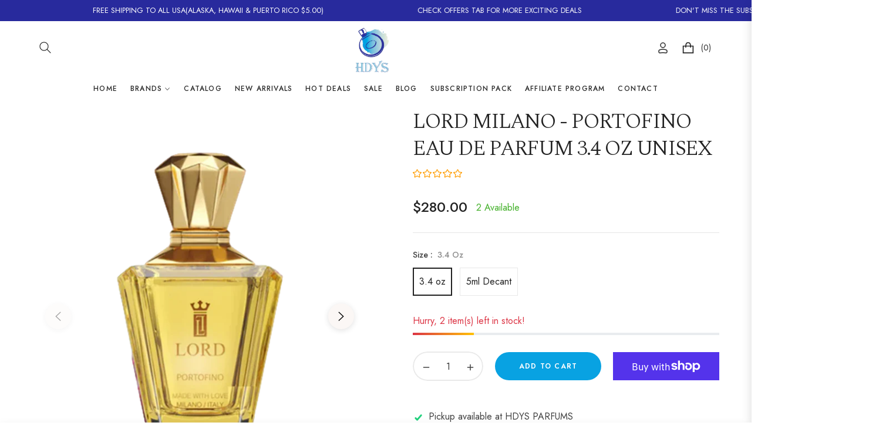

--- FILE ---
content_type: text/javascript; charset=utf-8
request_url: https://hdysparfums.com/products/lord-milano-portofino-eau-de-parfum-3-4-oz-unisex.js
body_size: 894
content:
{"id":7699583533231,"title":"LORD MILANO - PORTOFINO EAU DE PARFUM 3.4 OZ UNISEX","handle":"lord-milano-portofino-eau-de-parfum-3-4-oz-unisex","description":"\u003cp\u003ePortofino is an elegant Amber Woody Eau de Parfum that captures the essence of a tranquil, mysterious night on the Italian coast, where the moonlight illuminates the pastel-colored bay. Crafted by Dominique Moellhausen, the fragrance opens with a beautiful contrast: the bold temperament of Elemi resin meets the sophisticated floral elegance of Taif Roseand powdery Iris, all sharpened by a subtle hint of Black Pepper.\u003c\/p\u003e\n\u003cp\u003eThe heart plunges into a warm, shimmering core, blending the delicate sweetness of Spun Sugar and balsamic Benzoinwith the soft, comforting texture of Cashmere Wood. The long-lasting base is a sensual, sophisticated harmony of creamy Sandalwood, warm Amber, and soft Musk, grounded by earthy Patchouli. Portofino is a refined, beautifully balanced scent that feels like a dreamy, caramelized, woody floral embrace.\u003c\/p\u003e\n\u003cp\u003e \u003c\/p\u003e\n\u003ctable style=\"height: 112px; width: 96.527778%;\" width=\"100%\"\u003e\n\u003ctbody\u003e\n\u003ctr style=\"height: 36px;\"\u003e\n\u003ctd style=\"height: 36px; width: 46.931408%;\"\u003e\n\u003cp\u003eOlfactory Group\u003c\/p\u003e\n\u003c\/td\u003e\n\u003ctd style=\"width: 51.98556%; height: 36px;\"\u003eOriental Amber Musk\u003c\/td\u003e\n\u003c\/tr\u003e\n\u003ctr style=\"height: 19px;\"\u003e\n\u003ctd style=\"width: 46.931408%; height: 19px;\"\u003e\u003cspan style=\"font-size: 0.875rem;\"\u003eRelease Year\u003c\/span\u003e\u003c\/td\u003e\n\u003ctd style=\"width: 51.98556%; height: 19px;\"\u003e2019\u003c\/td\u003e\n\u003c\/tr\u003e\n\u003ctr style=\"height: 19px;\"\u003e\n\u003ctd style=\"width: 46.931408%; height: 19px;\"\u003eType of Fragrance\u003c\/td\u003e\n\u003ctd style=\"width: 51.98556%; height: 19px;\"\u003eEau de Parfum\u003c\/td\u003e\n\u003c\/tr\u003e\n\u003ctr style=\"height: 19px;\"\u003e\n\u003ctd style=\"width: 46.931408%; height: 19px;\"\u003eFragrance Occasion\u003c\/td\u003e\n\u003ctd style=\"width: 51.98556%; height: 19px;\"\u003eAfternoon, Evening\u003c\/td\u003e\n\u003c\/tr\u003e\n\u003ctr style=\"height: 19px;\"\u003e\n\u003ctd style=\"width: 46.931408%; height: 19px;\"\u003eSize\u003c\/td\u003e\n\u003ctd style=\"width: 51.98556%; height: 19px;\"\u003e3.4 oz \/ 100ml\u003c\/td\u003e\n\u003c\/tr\u003e\n\u003c\/tbody\u003e\n\u003c\/table\u003e","published_at":"2024-01-04T15:18:49-05:00","created_at":"2024-01-04T15:18:49-05:00","vendor":"Lord Milano","type":"Perfume \u0026 Cologne","tags":["Lord Milano"],"price":3000,"price_min":3000,"price_max":28000,"available":true,"price_varies":true,"compare_at_price":null,"compare_at_price_min":0,"compare_at_price_max":0,"compare_at_price_varies":false,"variants":[{"id":43068805808303,"title":"3.4 oz","option1":"3.4 oz","option2":null,"option3":null,"sku":"LORDMILPORTO34","requires_shipping":true,"taxable":true,"featured_image":null,"available":true,"name":"LORD MILANO - PORTOFINO EAU DE PARFUM 3.4 OZ UNISEX - 3.4 oz","public_title":"3.4 oz","options":["3.4 oz"],"price":28000,"weight":680,"compare_at_price":null,"inventory_management":"shopify","barcode":"8050054540023","requires_selling_plan":false,"selling_plan_allocations":[]},{"id":43073593671855,"title":"5ml Decant","option1":"5ml Decant","option2":null,"option3":null,"sku":"LORDMILPORTO34","requires_shipping":true,"taxable":true,"featured_image":null,"available":true,"name":"LORD MILANO - PORTOFINO EAU DE PARFUM 3.4 OZ UNISEX - 5ml Decant","public_title":"5ml Decant","options":["5ml Decant"],"price":3000,"weight":0,"compare_at_price":null,"inventory_management":null,"barcode":"8050054540023","requires_selling_plan":false,"selling_plan_allocations":[]}],"images":["\/\/cdn.shopify.com\/s\/files\/1\/0603\/9319\/3647\/files\/LordMilanoPortofinoEaudeParfum3.4ozUnisex.png?v=1708274263","\/\/cdn.shopify.com\/s\/files\/1\/0603\/9319\/3647\/files\/IMG_5823.webp?v=1761960489","\/\/cdn.shopify.com\/s\/files\/1\/0603\/9319\/3647\/files\/IMG_5822.webp?v=1761960489","\/\/cdn.shopify.com\/s\/files\/1\/0603\/9319\/3647\/files\/IMG_5824.webp?v=1708274263","\/\/cdn.shopify.com\/s\/files\/1\/0603\/9319\/3647\/files\/IMG_5825.webp?v=1708274263","\/\/cdn.shopify.com\/s\/files\/1\/0603\/9319\/3647\/files\/IMG_5826.webp?v=1708274263","\/\/cdn.shopify.com\/s\/files\/1\/0603\/9319\/3647\/files\/IMG_5827.webp?v=1708274263","\/\/cdn.shopify.com\/s\/files\/1\/0603\/9319\/3647\/files\/IMG_5828.webp?v=1708274263","\/\/cdn.shopify.com\/s\/files\/1\/0603\/9319\/3647\/files\/WhatsAppImage2023-10-18at09.39.49_aed547b2-9d41-4400-8ac6-2b2d06fc6ed5.jpg?v=1708274263"],"featured_image":"\/\/cdn.shopify.com\/s\/files\/1\/0603\/9319\/3647\/files\/LordMilanoPortofinoEaudeParfum3.4ozUnisex.png?v=1708274263","options":[{"name":"Size","position":1,"values":["3.4 oz","5ml Decant"]}],"url":"\/products\/lord-milano-portofino-eau-de-parfum-3-4-oz-unisex","media":[{"alt":"Lord Milano Portofino Eau de Parfum 3.4 oz Unisex","id":29967234007215,"position":1,"preview_image":{"aspect_ratio":1.0,"height":1024,"width":1024,"src":"https:\/\/cdn.shopify.com\/s\/files\/1\/0603\/9319\/3647\/files\/LordMilanoPortofinoEaudeParfum3.4ozUnisex.png?v=1708274263"},"aspect_ratio":1.0,"height":1024,"media_type":"image","src":"https:\/\/cdn.shopify.com\/s\/files\/1\/0603\/9319\/3647\/files\/LordMilanoPortofinoEaudeParfum3.4ozUnisex.png?v=1708274263","width":1024},{"alt":"Lord Milano Portofino Eau de Parfum 3.4 oz Unisex","id":29704075215023,"position":2,"preview_image":{"aspect_ratio":1.0,"height":1024,"width":1024,"src":"https:\/\/cdn.shopify.com\/s\/files\/1\/0603\/9319\/3647\/files\/IMG_5823.webp?v=1761960489"},"aspect_ratio":1.0,"height":1024,"media_type":"image","src":"https:\/\/cdn.shopify.com\/s\/files\/1\/0603\/9319\/3647\/files\/IMG_5823.webp?v=1761960489","width":1024},{"alt":"Lord Milano Portofino Eau de Parfum 3.4 oz Unisex","id":29704075182255,"position":3,"preview_image":{"aspect_ratio":1.0,"height":1024,"width":1024,"src":"https:\/\/cdn.shopify.com\/s\/files\/1\/0603\/9319\/3647\/files\/IMG_5822.webp?v=1761960489"},"aspect_ratio":1.0,"height":1024,"media_type":"image","src":"https:\/\/cdn.shopify.com\/s\/files\/1\/0603\/9319\/3647\/files\/IMG_5822.webp?v=1761960489","width":1024},{"alt":"Lord Milano Portofino Eau de Parfum 3.4 oz Unisex","id":29704075247791,"position":4,"preview_image":{"aspect_ratio":1.0,"height":1024,"width":1024,"src":"https:\/\/cdn.shopify.com\/s\/files\/1\/0603\/9319\/3647\/files\/IMG_5824.webp?v=1708274263"},"aspect_ratio":1.0,"height":1024,"media_type":"image","src":"https:\/\/cdn.shopify.com\/s\/files\/1\/0603\/9319\/3647\/files\/IMG_5824.webp?v=1708274263","width":1024},{"alt":"Lord Milano Portofino Eau de Parfum 3.4 oz Unisex","id":29704075280559,"position":5,"preview_image":{"aspect_ratio":1.0,"height":1024,"width":1024,"src":"https:\/\/cdn.shopify.com\/s\/files\/1\/0603\/9319\/3647\/files\/IMG_5825.webp?v=1708274263"},"aspect_ratio":1.0,"height":1024,"media_type":"image","src":"https:\/\/cdn.shopify.com\/s\/files\/1\/0603\/9319\/3647\/files\/IMG_5825.webp?v=1708274263","width":1024},{"alt":"Lord Milano Portofino Eau de Parfum 3.4 oz Unisex","id":29704075313327,"position":6,"preview_image":{"aspect_ratio":1.0,"height":1024,"width":1024,"src":"https:\/\/cdn.shopify.com\/s\/files\/1\/0603\/9319\/3647\/files\/IMG_5826.webp?v=1708274263"},"aspect_ratio":1.0,"height":1024,"media_type":"image","src":"https:\/\/cdn.shopify.com\/s\/files\/1\/0603\/9319\/3647\/files\/IMG_5826.webp?v=1708274263","width":1024},{"alt":"Lord Milano Portofino Eau de Parfum 3.4 oz Unisex","id":29704075346095,"position":7,"preview_image":{"aspect_ratio":1.0,"height":1024,"width":1024,"src":"https:\/\/cdn.shopify.com\/s\/files\/1\/0603\/9319\/3647\/files\/IMG_5827.webp?v=1708274263"},"aspect_ratio":1.0,"height":1024,"media_type":"image","src":"https:\/\/cdn.shopify.com\/s\/files\/1\/0603\/9319\/3647\/files\/IMG_5827.webp?v=1708274263","width":1024},{"alt":"Lord Milano Portofino Eau de Parfum 3.4 oz Unisex","id":29704075378863,"position":8,"preview_image":{"aspect_ratio":1.0,"height":1024,"width":1024,"src":"https:\/\/cdn.shopify.com\/s\/files\/1\/0603\/9319\/3647\/files\/IMG_5828.webp?v=1708274263"},"aspect_ratio":1.0,"height":1024,"media_type":"image","src":"https:\/\/cdn.shopify.com\/s\/files\/1\/0603\/9319\/3647\/files\/IMG_5828.webp?v=1708274263","width":1024},{"alt":"Lord Milano Portofino Eau de Parfum 3.4 oz Unisex","id":29714064834735,"position":9,"preview_image":{"aspect_ratio":1.0,"height":2048,"width":2048,"src":"https:\/\/cdn.shopify.com\/s\/files\/1\/0603\/9319\/3647\/files\/WhatsAppImage2023-10-18at09.39.49_aed547b2-9d41-4400-8ac6-2b2d06fc6ed5.jpg?v=1708274263"},"aspect_ratio":1.0,"height":2048,"media_type":"image","src":"https:\/\/cdn.shopify.com\/s\/files\/1\/0603\/9319\/3647\/files\/WhatsAppImage2023-10-18at09.39.49_aed547b2-9d41-4400-8ac6-2b2d06fc6ed5.jpg?v=1708274263","width":2048}],"requires_selling_plan":false,"selling_plan_groups":[]}

--- FILE ---
content_type: text/javascript; charset=utf-8
request_url: https://hdysparfums.com/products/lord-milano-portofino-eau-de-parfum-3-4-oz-unisex.js
body_size: 1340
content:
{"id":7699583533231,"title":"LORD MILANO - PORTOFINO EAU DE PARFUM 3.4 OZ UNISEX","handle":"lord-milano-portofino-eau-de-parfum-3-4-oz-unisex","description":"\u003cp\u003ePortofino is an elegant Amber Woody Eau de Parfum that captures the essence of a tranquil, mysterious night on the Italian coast, where the moonlight illuminates the pastel-colored bay. Crafted by Dominique Moellhausen, the fragrance opens with a beautiful contrast: the bold temperament of Elemi resin meets the sophisticated floral elegance of Taif Roseand powdery Iris, all sharpened by a subtle hint of Black Pepper.\u003c\/p\u003e\n\u003cp\u003eThe heart plunges into a warm, shimmering core, blending the delicate sweetness of Spun Sugar and balsamic Benzoinwith the soft, comforting texture of Cashmere Wood. The long-lasting base is a sensual, sophisticated harmony of creamy Sandalwood, warm Amber, and soft Musk, grounded by earthy Patchouli. Portofino is a refined, beautifully balanced scent that feels like a dreamy, caramelized, woody floral embrace.\u003c\/p\u003e\n\u003cp\u003e \u003c\/p\u003e\n\u003ctable style=\"height: 112px; width: 96.527778%;\" width=\"100%\"\u003e\n\u003ctbody\u003e\n\u003ctr style=\"height: 36px;\"\u003e\n\u003ctd style=\"height: 36px; width: 46.931408%;\"\u003e\n\u003cp\u003eOlfactory Group\u003c\/p\u003e\n\u003c\/td\u003e\n\u003ctd style=\"width: 51.98556%; height: 36px;\"\u003eOriental Amber Musk\u003c\/td\u003e\n\u003c\/tr\u003e\n\u003ctr style=\"height: 19px;\"\u003e\n\u003ctd style=\"width: 46.931408%; height: 19px;\"\u003e\u003cspan style=\"font-size: 0.875rem;\"\u003eRelease Year\u003c\/span\u003e\u003c\/td\u003e\n\u003ctd style=\"width: 51.98556%; height: 19px;\"\u003e2019\u003c\/td\u003e\n\u003c\/tr\u003e\n\u003ctr style=\"height: 19px;\"\u003e\n\u003ctd style=\"width: 46.931408%; height: 19px;\"\u003eType of Fragrance\u003c\/td\u003e\n\u003ctd style=\"width: 51.98556%; height: 19px;\"\u003eEau de Parfum\u003c\/td\u003e\n\u003c\/tr\u003e\n\u003ctr style=\"height: 19px;\"\u003e\n\u003ctd style=\"width: 46.931408%; height: 19px;\"\u003eFragrance Occasion\u003c\/td\u003e\n\u003ctd style=\"width: 51.98556%; height: 19px;\"\u003eAfternoon, Evening\u003c\/td\u003e\n\u003c\/tr\u003e\n\u003ctr style=\"height: 19px;\"\u003e\n\u003ctd style=\"width: 46.931408%; height: 19px;\"\u003eSize\u003c\/td\u003e\n\u003ctd style=\"width: 51.98556%; height: 19px;\"\u003e3.4 oz \/ 100ml\u003c\/td\u003e\n\u003c\/tr\u003e\n\u003c\/tbody\u003e\n\u003c\/table\u003e","published_at":"2024-01-04T15:18:49-05:00","created_at":"2024-01-04T15:18:49-05:00","vendor":"Lord Milano","type":"Perfume \u0026 Cologne","tags":["Lord Milano"],"price":3000,"price_min":3000,"price_max":28000,"available":true,"price_varies":true,"compare_at_price":null,"compare_at_price_min":0,"compare_at_price_max":0,"compare_at_price_varies":false,"variants":[{"id":43068805808303,"title":"3.4 oz","option1":"3.4 oz","option2":null,"option3":null,"sku":"LORDMILPORTO34","requires_shipping":true,"taxable":true,"featured_image":null,"available":true,"name":"LORD MILANO - PORTOFINO EAU DE PARFUM 3.4 OZ UNISEX - 3.4 oz","public_title":"3.4 oz","options":["3.4 oz"],"price":28000,"weight":680,"compare_at_price":null,"inventory_management":"shopify","barcode":"8050054540023","requires_selling_plan":false,"selling_plan_allocations":[]},{"id":43073593671855,"title":"5ml Decant","option1":"5ml Decant","option2":null,"option3":null,"sku":"LORDMILPORTO34","requires_shipping":true,"taxable":true,"featured_image":null,"available":true,"name":"LORD MILANO - PORTOFINO EAU DE PARFUM 3.4 OZ UNISEX - 5ml Decant","public_title":"5ml Decant","options":["5ml Decant"],"price":3000,"weight":0,"compare_at_price":null,"inventory_management":null,"barcode":"8050054540023","requires_selling_plan":false,"selling_plan_allocations":[]}],"images":["\/\/cdn.shopify.com\/s\/files\/1\/0603\/9319\/3647\/files\/LordMilanoPortofinoEaudeParfum3.4ozUnisex.png?v=1708274263","\/\/cdn.shopify.com\/s\/files\/1\/0603\/9319\/3647\/files\/IMG_5823.webp?v=1761960489","\/\/cdn.shopify.com\/s\/files\/1\/0603\/9319\/3647\/files\/IMG_5822.webp?v=1761960489","\/\/cdn.shopify.com\/s\/files\/1\/0603\/9319\/3647\/files\/IMG_5824.webp?v=1708274263","\/\/cdn.shopify.com\/s\/files\/1\/0603\/9319\/3647\/files\/IMG_5825.webp?v=1708274263","\/\/cdn.shopify.com\/s\/files\/1\/0603\/9319\/3647\/files\/IMG_5826.webp?v=1708274263","\/\/cdn.shopify.com\/s\/files\/1\/0603\/9319\/3647\/files\/IMG_5827.webp?v=1708274263","\/\/cdn.shopify.com\/s\/files\/1\/0603\/9319\/3647\/files\/IMG_5828.webp?v=1708274263","\/\/cdn.shopify.com\/s\/files\/1\/0603\/9319\/3647\/files\/WhatsAppImage2023-10-18at09.39.49_aed547b2-9d41-4400-8ac6-2b2d06fc6ed5.jpg?v=1708274263"],"featured_image":"\/\/cdn.shopify.com\/s\/files\/1\/0603\/9319\/3647\/files\/LordMilanoPortofinoEaudeParfum3.4ozUnisex.png?v=1708274263","options":[{"name":"Size","position":1,"values":["3.4 oz","5ml Decant"]}],"url":"\/products\/lord-milano-portofino-eau-de-parfum-3-4-oz-unisex","media":[{"alt":"Lord Milano Portofino Eau de Parfum 3.4 oz Unisex","id":29967234007215,"position":1,"preview_image":{"aspect_ratio":1.0,"height":1024,"width":1024,"src":"https:\/\/cdn.shopify.com\/s\/files\/1\/0603\/9319\/3647\/files\/LordMilanoPortofinoEaudeParfum3.4ozUnisex.png?v=1708274263"},"aspect_ratio":1.0,"height":1024,"media_type":"image","src":"https:\/\/cdn.shopify.com\/s\/files\/1\/0603\/9319\/3647\/files\/LordMilanoPortofinoEaudeParfum3.4ozUnisex.png?v=1708274263","width":1024},{"alt":"Lord Milano Portofino Eau de Parfum 3.4 oz Unisex","id":29704075215023,"position":2,"preview_image":{"aspect_ratio":1.0,"height":1024,"width":1024,"src":"https:\/\/cdn.shopify.com\/s\/files\/1\/0603\/9319\/3647\/files\/IMG_5823.webp?v=1761960489"},"aspect_ratio":1.0,"height":1024,"media_type":"image","src":"https:\/\/cdn.shopify.com\/s\/files\/1\/0603\/9319\/3647\/files\/IMG_5823.webp?v=1761960489","width":1024},{"alt":"Lord Milano Portofino Eau de Parfum 3.4 oz Unisex","id":29704075182255,"position":3,"preview_image":{"aspect_ratio":1.0,"height":1024,"width":1024,"src":"https:\/\/cdn.shopify.com\/s\/files\/1\/0603\/9319\/3647\/files\/IMG_5822.webp?v=1761960489"},"aspect_ratio":1.0,"height":1024,"media_type":"image","src":"https:\/\/cdn.shopify.com\/s\/files\/1\/0603\/9319\/3647\/files\/IMG_5822.webp?v=1761960489","width":1024},{"alt":"Lord Milano Portofino Eau de Parfum 3.4 oz Unisex","id":29704075247791,"position":4,"preview_image":{"aspect_ratio":1.0,"height":1024,"width":1024,"src":"https:\/\/cdn.shopify.com\/s\/files\/1\/0603\/9319\/3647\/files\/IMG_5824.webp?v=1708274263"},"aspect_ratio":1.0,"height":1024,"media_type":"image","src":"https:\/\/cdn.shopify.com\/s\/files\/1\/0603\/9319\/3647\/files\/IMG_5824.webp?v=1708274263","width":1024},{"alt":"Lord Milano Portofino Eau de Parfum 3.4 oz Unisex","id":29704075280559,"position":5,"preview_image":{"aspect_ratio":1.0,"height":1024,"width":1024,"src":"https:\/\/cdn.shopify.com\/s\/files\/1\/0603\/9319\/3647\/files\/IMG_5825.webp?v=1708274263"},"aspect_ratio":1.0,"height":1024,"media_type":"image","src":"https:\/\/cdn.shopify.com\/s\/files\/1\/0603\/9319\/3647\/files\/IMG_5825.webp?v=1708274263","width":1024},{"alt":"Lord Milano Portofino Eau de Parfum 3.4 oz Unisex","id":29704075313327,"position":6,"preview_image":{"aspect_ratio":1.0,"height":1024,"width":1024,"src":"https:\/\/cdn.shopify.com\/s\/files\/1\/0603\/9319\/3647\/files\/IMG_5826.webp?v=1708274263"},"aspect_ratio":1.0,"height":1024,"media_type":"image","src":"https:\/\/cdn.shopify.com\/s\/files\/1\/0603\/9319\/3647\/files\/IMG_5826.webp?v=1708274263","width":1024},{"alt":"Lord Milano Portofino Eau de Parfum 3.4 oz Unisex","id":29704075346095,"position":7,"preview_image":{"aspect_ratio":1.0,"height":1024,"width":1024,"src":"https:\/\/cdn.shopify.com\/s\/files\/1\/0603\/9319\/3647\/files\/IMG_5827.webp?v=1708274263"},"aspect_ratio":1.0,"height":1024,"media_type":"image","src":"https:\/\/cdn.shopify.com\/s\/files\/1\/0603\/9319\/3647\/files\/IMG_5827.webp?v=1708274263","width":1024},{"alt":"Lord Milano Portofino Eau de Parfum 3.4 oz Unisex","id":29704075378863,"position":8,"preview_image":{"aspect_ratio":1.0,"height":1024,"width":1024,"src":"https:\/\/cdn.shopify.com\/s\/files\/1\/0603\/9319\/3647\/files\/IMG_5828.webp?v=1708274263"},"aspect_ratio":1.0,"height":1024,"media_type":"image","src":"https:\/\/cdn.shopify.com\/s\/files\/1\/0603\/9319\/3647\/files\/IMG_5828.webp?v=1708274263","width":1024},{"alt":"Lord Milano Portofino Eau de Parfum 3.4 oz Unisex","id":29714064834735,"position":9,"preview_image":{"aspect_ratio":1.0,"height":2048,"width":2048,"src":"https:\/\/cdn.shopify.com\/s\/files\/1\/0603\/9319\/3647\/files\/WhatsAppImage2023-10-18at09.39.49_aed547b2-9d41-4400-8ac6-2b2d06fc6ed5.jpg?v=1708274263"},"aspect_ratio":1.0,"height":2048,"media_type":"image","src":"https:\/\/cdn.shopify.com\/s\/files\/1\/0603\/9319\/3647\/files\/WhatsAppImage2023-10-18at09.39.49_aed547b2-9d41-4400-8ac6-2b2d06fc6ed5.jpg?v=1708274263","width":2048}],"requires_selling_plan":false,"selling_plan_groups":[]}